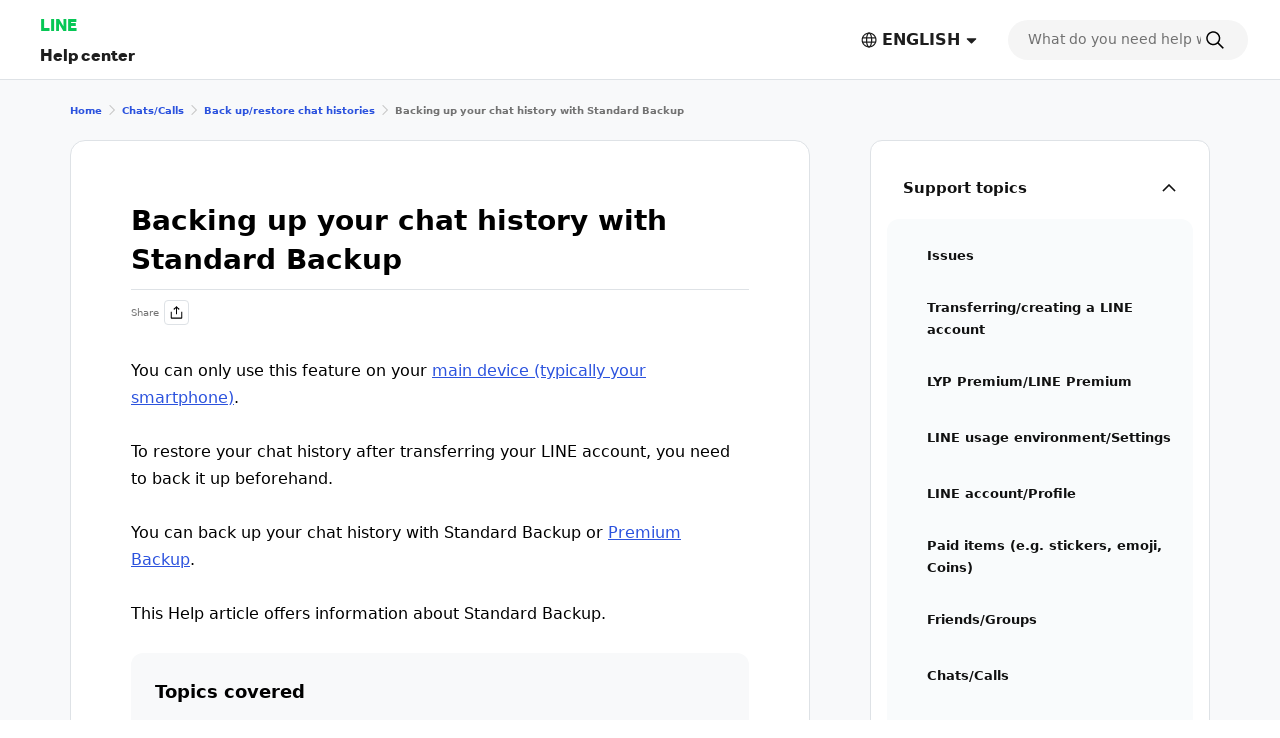

--- FILE ---
content_type: text/html;charset=UTF-8
request_url: https://help.line.me/line/?contentId=20023473&lang=id
body_size: 13696
content:
<!DOCTYPE html>
<html dir="ltr" lang="en">
<head>
	<meta charset="UTF-8">
	<title>
		Backing up your chat history with Standard Backup
| LINE Help Center</title>
	<meta http-equiv="X-UA-Compatible" content="IE=edge,chrome=1">
	<meta name="viewport" content="width=device-width, initial-scale=1, viewport-fit=cover">
	<link rel="stylesheet" href="//scdn.line-apps.com/lan/image/static/help/css/help_v5_20260114013003.css">
	<link rel="stylesheet" href="https://static.line-scdn.net/laicon/edge/latest/laicon.min.css">

	<!-- og info -->
	<!-- For Google -->
<meta name="description" content="Official LINE Help: Support for app issues, including details on account transfers, notifications, settings, and how to contact us." />
<meta name="keywords" content="LINE, Help, Support, FAQs, Guide, Issue Resolution, Inquiry" />
<meta name="author" content="LY Corporation" />
<meta name="copyright" content="© LY Corporation" />
<meta name="application-name" content="LINE" />

<!-- For Facebook -->
<meta property="og:title" content="LINE Help Center" />
<meta property="og:type" content="article" />
<meta property="og:image" content="https://scdn.line-apps.com/lan/image/static/icon/line_logo_og.png" />
<meta property="og:url" content="https://help.line.me/" />
<meta property="og:description" content="Official LINE Help: Support for app issues, including details on account transfers, notifications, settings, and how to contact us." />

<!-- For Twitter -->
<meta name="twitter:card" content="summary" />
<meta name="twitter:title" content="Help center | LINE" />
<meta name="twitter:description" content="Official LINE Help: Support for app issues, including details on account transfers, notifications, settings, and how to contact us." />
<meta name="twitter:image" content="https://scdn.line-apps.com/lan/image/static/icon/line_logo_og.png" />
<!-- favicon -->
	<link rel="icon" href="//scdn.line-apps.com/lan/image/static/help/img/favicon.ico" type="image/x-icon">
	<link rel="shortcut icon" href="//scdn.line-apps.com/lan/image/static/help/img/favicon.ico" type="image/vnd.microsoft.icon">
	<!-- non-retina iPhone pre iOS 7 -->
	<link rel="apple-touch-icon" href="about:blank" sizes="57x57">
	<!-- non-retina iPad pre iOS 7 -->
	<link rel="apple-touch-icon" href="about:blank" sizes="72x72">
	<!-- non-retina iPad iOS 7 -->
	<link rel="apple-touch-icon" href="about:blank" sizes="76x76">
	<!-- retina iPhone pre iOS 7 -->
	<link rel="apple-touch-icon" href="about:blank" sizes="114x114">
	<!-- retina iPhone iOS 7 -->
	<link rel="apple-touch-icon" href="about:blank" sizes="120x120">
	<!-- retina iPad pre iOS 7 -->
	<link rel="apple-touch-icon" href="about:blank" sizes="144x144">
	<!-- retina iPad iOS 7 -->
	<link rel="apple-touch-icon" href="about:blank" sizes="152x152">
	<link rel="apple-touch-icon" href="about:blank">
	<link rel="apple-touch-icon-precomposed" href="about:blank">
	<link rel="apple-touch-startup-image" href="about:blank">
	<!-- Win8 tile -->
	<meta name="msapplication-TileImage" content="about:blank">
	<!-- IE11 tiles -->
	<meta name="msapplication-square70x70logo" content="about:blank"/>
	<meta name="msapplication-square150x150logo" content="about:blank"/>
	<meta name="msapplication-wide310x150logo" content="about:blank"/>
	<meta name="msapplication-square310x310logo" content="about:blank"/>

        <meta name="google-site-verification" content="MXwJW6Zj2nC_uBDvue2ukgoMGuouPmmUJ8_Hqt7kTMY" />
        <!--[if lt IE 9]><script src="//html5shiv.googlecode.com/svn/trunk/html5.js"></script><![endif]-->
  	<script>
		(function(g,d){
		        var v='release/stable';
		        g._trmq=[];g._trm=function(){g._trmq.push(arguments)};
		        g.onerror=function(m,f,l,c){g._trm('send','exception',m,f,l,c)};

		        var h=location.protocol==='https:'?'https://d.line-scdn.net':'http://d.line-cdn.net';

		        var s=d.createElement('script');s.async=1;
		        s.src=h+'/n/_4/torimochi.js/public/v1/'+v+'/min/torimochi.js';
		        var t=d.getElementsByTagName('script')[0];t.parentNode.insertBefore(s,t);
		})(window, document);
		_trm('enable', { productKey : 'line-help-real' });
		//_trm('send', 'pageview');
			// var for WTS  start
	var URL_PARAM = '?lang=en';
	var SERVICE_CODE = 'line';
	var DEPTH = '';
	var LANG_CODE = 'en';
	var COUNTRY_CODE = '';
	var PLATFORM = 'smartphone';

	var KEYWORD_URL = '/line/smartphone/suggestKeyword';
	

	var SERVICE_NAME = 'LINE';
	var PARENT_CATE_ID = '';
	var PARENT_CATE_TITLE = '';
	// var for WTS end

	</script>
	<script src="//scdn.line-apps.com/lan/image/static/help/js/jquery_3_6_0_20220629.js"></script>
	<script>var $j = jQuery.noConflict(true);</script>


</head>
<body class="">

<div class="LyWrap typeCategory">

    <!--HEADER-AREA-->
    <header class="LyHead" role="banner">
    <div class="lyHeadInner">
        <!-- Logo, Service Name -->
        <div class="MdGHD01Logo">
            <p class="mdGHD01Service">
              <a href="https://line.me">LINE</a>
            </p>

            <p class="mdGHD01Site">
              <a href="/line/smartphone?lang=en">
                Help center</a>

              </p>
        </div>

        <!-- Language selector   -->
        <div class="MdGHD02Lang ExClose" id="languageSelector">
                <button type="button" class="mdGHD02Btn" id="selectedLanguage" aria-haspopup="true">
                    <span class="MdIco01 mdIco01Earth" role="img" aria-label="Selected language">
                        <svg fill="currentColor"><use href="#ico-earth"></use></svg>
                    </span>
                    <span lang="en">ENGLISH</span>
                    <span class="MdIco01 mdIco01Sort" aria-hidden="true">
                        <svg fill="currentColor"><use href="#ico-sort"></use></svg>
                    </span>
                </button>

                <div class="mdGHD02SelectBox">

                        <button type="button" class="mdGHD02Close" aria-label="Close language selection">
                      <span class="MdIco01 mdIco01Times" aria-hidden="true">
                        <svg fill="currentColor"><use href="#ico-times"></use></svg>
                      </span>
                    </button>

                    <ul class="mdGHD02Ul">

                        <li class="mdGHD02Li ExSelected">
                            <a href="#" lang="en" aria-current="page">
                                <span class="MdIco01 mdIco01Check" aria-hidden="true">
                                  <svg fill="currentColor"><use href="#ico-check"></use></svg>
                                </span>
                                ENGLISH</a>
                        </li>

                        <li class="mdGHD02Li">
                                    <a href="/line/smartphone?lang=ja&contentId=20023473" lang="ja">日本語</a>
                                        </li>
                            <li class="mdGHD02Li">
                                    <a href="/line/smartphone?lang=ko&contentId=20023473" lang="ko">한국어</a>
                                        </li>
                            <li class="mdGHD02Li">
                                    <a href="/line/smartphone?lang=zh-Hant&contentId=20023473" lang="zh-Hant">中文(繁體)</a>
                                        </li>
                            <li class="mdGHD02Li">
                                    <a href="/line/smartphone?lang=th&contentId=20023473" lang="th">ภาษาไทย</a>
                                        </li>
                            </ul>
                </div>
            </div>

        <!-- Search Area Top -->
        <search
  class="MdGHD03Search ExClose"
  role="search" aria-label="search">
  <div class="mdGHD03Inner"><form class="mdGHD03InputForm" action="/line/smartphone/search" method="get">
    <input type="search" name="q" class="mdGHD03Input searchQueryInput searchPosition-top"
           autocomplete="off"
           placeholder="What do you need help with?"
           value="">
           
    <span class="MdIco01 mdIco01Search searchIcon" aria-hidden="true" >
      <svg fill="currentColor"><use href="#ico-search"></use></svg>
    </span>

    <button type="button" class="mdGHD03Btn deleteSearchQueryBtn"
            aria-label="Clear search field"
            style="display: none">
      <span class="MdIco01 mdIco01TimesCircle" aria-hidden="true">
        <svg fill="currentColor"><use href="#ico-times-circle"></use></svg>
      </span>
    </button>

    <input type="hidden" name="lang" value="en" />
      </form>
  
  </div><div class="mdGHD03List suggestKeywordList searchPosition-top" style="display: none">
    <ul class="mdGHD03Ul suggestKeywordListUl"></ul>
  </div>
</search>

<div class="MdGHD04BtnSet">
            <!-- Search tab Open/Close Button -->
            <button type="button" class="mdGHD04Btn mdGHD04Search" id="displaySearchTabSP"
                    aria-label="Search">
                <span class="MdIco01 mdIco01Search" aria-hidden="true">
                  <svg fill="currentColor"><use href="#ico-search"></use></svg>
                </span>
            </button>
            <button type="button" class="mdGHD04Btn mdGHD04Close" id="dismissSearchTabSP" style="display: none"
                    aria-label="Close search window">
                <span class="MdIco01 mdIco01Times" aria-hidden="true">
                  <svg fill="currentColor"><use href="#ico-times"></use></svg>
                </span>
            </button>

            <!-- Side Menu Open/Close Button -->
            <button type="button" class="mdGHD04Btn mdGHD04Menu" id="sideMenuOpenBtnSP" aria-haspopup="true"
                    aria-label="Open menu">
                <span class="MdIco01 mdIco01Bars" aria-hidden="true">
                  <svg fill="currentColor"><use href="#ico-bars"></use></svg>
                </span>
            </button>
            <button type="button" class="mdGHD04Btn mdGHD04Close" id="sideMenuCloseBtnSP" style="display: none"
                    aria-haspopup="false" aria-label="Close menu">
                <span class="MdIco01 mdIco01Times" aria-hidden="true">
                  <svg fill="currentColor"><use href="#ico-times"></use></svg>
                </span>
            </button>
        </div>

    </div>
</header>
<!--/HEADER-AREA-->

    <!-- Content Area -->
    <div class="LyContents">
        <div class="lyContentsInner">
            <!-- Svg Icons -->
            <!-- Define svg icons -->
<svg style="display:none;">
    <symbol id="ico-arrow-out-square" viewBox="0 0 20 20">
        <g transform="translate(-2 -2)">
            <path d="m11.3584 11.6005 7.8306-7.8293 1.1313 1.1315-7.8306 7.8292-1.1313-1.1314Z"/>
            <path d="M19.3077 4.772h-4.3878v-1.6h5.9878v5.9758h-1.6V4.772ZM4.8002 6.2675V19.008c0 .0562.011.0926.0215.1161a.1989.1989 0 0 0 .0493.0663.2855.2855 0 0 0 .1818.0704h12.5511c.1475 0 .2269-.048.2615-.0794a.1339.1339 0 0 0 .0325-.0414c.0042-.0091.0042-.0136.0042-.0138v-7.9591h1.6v7.9591c0 .9982-.8688 1.7346-1.8982 1.7346H5.0528c-.8708 0-1.8526-.6669-1.8526-1.8528V6.2136c0-.5132.297-.9333.5716-1.1866.2843-.2622.7128-.5038 1.2037-.5038h7.9551v1.6H4.9849a.1693.1693 0 0 0-.0256.0097.4076.4076 0 0 0-.1027.0703.3683.3683 0 0 0-.0564.0643Zm-.0111.0195.0008-.0019-.0008.0019Z"/>
        </g>
    </symbol>
    <symbol id="ico-bars" viewBox="0 0 20 20">
        <g transform="translate(-2 -2)"><path d="M18.9996 12.75H5v-1.5h13.9996v1.5Zm0 5.8073H5v-1.5h13.9996v1.5Zm0-11.6145H5v-1.5h13.9996v1.5Z"/></g>
    </symbol>
    <symbol id="ico-check" viewBox="0 0 20 20">
        <g transform="translate(-2 -2)">
            <path d="M10.0001 16.4394 20.4698 5.9697l1.0606 1.0607-11.5303 11.5304-7.5304-7.5304 1.0607-1.0607L10 16.4394Z"/>
        </g>
    </symbol>
    <symbol id="ico-chevron-down" viewBox="0 0 20 20">
        <g transform="translate(-2 -2)">
            <path d="m18.9589 7.46-6.959 6.959-6.96-6.959-1.412 1.414L12 17.247l8.373-8.373-1.414-1.414Z"/>
        </g>
    </symbol>
    <symbol id="ico-chevron-right" viewBox="0 0 20 20">
        <g transform="translate(-2 -2)"><path d="M8.707 3.293 17.414 12l-8.707 8.707-1.414-1.414L14.586 12 7.293 4.707l1.414-1.414Z"/></g>
    </symbol>
    <symbol id="ico-earth" viewBox="0 0 20 20">
        <g transform="translate(-2 -2)"><path d="M12.1 4.15c-4.3358 0-7.85 3.5142-7.85 7.85 0 4.3358 3.5142 7.85 7.85 7.85 4.3348 0 7.85-3.5143 7.85-7.85 0-4.3357-3.5152-7.85-7.85-7.85ZM2.75 12c0-5.1642 4.1858-9.35 9.35-9.35 5.1631 0 9.35 4.1858 9.35 9.35 0 5.1643-4.1869 9.35-9.35 9.35-5.1642 0-9.35-4.1858-9.35-9.35Z"/><path d="M10.5462 6.1798c-.5393 1.453-.888 3.5106-.888 5.8202 0 2.3096.3487 4.3672.888 5.8203.2707.7294.5751 1.2673.8752 1.6092.3012.3433.5326.4205.6788.4205s.3775-.0772.6788-.4205c.3001-.3419.6044-.8798.8752-1.6092.5393-1.4531.888-3.5107.888-5.8203 0-2.3096-.3487-4.3672-.888-5.8202-.2708-.7295-.5751-1.2674-.8752-1.6093-.3013-.3433-.5326-.4205-.6788-.4205s-.3776.0772-.6788.4205c-.3001.342-.6045.8798-.8752 1.6093ZM10.294 3.581c.4625-.527 1.0709-.931 1.8062-.931.7353 0 1.3437.404 1.8062.931.4637.5284.8471 1.2498 1.154 2.0767.616 1.6594.9818 3.9018.9818 6.3422s-.3658 4.6828-.9818 6.3422c-.3069.8269-.6903 1.5483-1.154 2.0767-.4625.5271-1.0709.9311-1.8062.9311-.7353 0-1.3437-.404-1.8062-.9311-.4637-.5284-.8472-1.2498-1.154-2.0767-.616-1.6594-.9818-3.9018-.9818-6.3422s.3658-4.6828.9817-6.3422c.307-.8269.6904-1.5483 1.1541-2.0767Z"/><path d="M3.2978 9.252a.75.75 0 0 1 .75-.75H20.152a.75.75 0 0 1 0 1.5H4.0479a.75.75 0 0 1-.75-.75Zm0 5.498a.75.75 0 0 1 .75-.75H20.152a.75.75 0 0 1 0 1.5H4.0479a.75.75 0 0 1-.75-.75Z"/></g>
    </symbol>
    <symbol id="ico-exclamation-triangle" viewBox="0 0 20 20">
        <g transform="translate(-2 -2)"><path d="M2.5474 19.5321c-.2177-.5316-.1488-1.1563.1556-1.6424 2.0237-3.5051 3.0264-5.221 4.0064-6.8974l.0336-.0575c.9687-1.6572 1.9262-3.2952 3.8401-6.6102l.0104-.018.0115-.0173c.3334-.5007.8497-.8043 1.4165-.8043.5682 0 1.084.3053 1.4116.8114l.009.014.0082.0142c1.9019 3.2942 2.8571 4.9437 3.8089 6.5875.9914 1.7121 1.9794 3.4182 4.0294 6.9695.2663.4032.3972 1.0203.1869 1.5809-.1139.3036-.3257.5802-.6472.7739-.3152.1899-.699.2786-1.1324.2786H4.093c-.7544 0-1.3077-.402-1.5456-.9829Zm9.4383-3.4298a.8373.8373 0 1 0 0 1.6745.8373.8373 0 0 0 0-1.6745Zm-.65-7.1026v5.5411h1.3V8.9997h-1.3Z"/></g>
    </symbol>
    <symbol id="ico-info-circle" viewBox="0 0 20 20">
        <g transform="translate(-2 -2)"><path d="M21.25 12c0 5.1086-4.1414 9.25-9.25 9.25S2.75 17.1086 2.75 12 6.8914 2.75 12 2.75s9.25 4.1414 9.25 9.25Zm-8.3507-3.8482a.8987.8987 0 1 0-1.7972.0001.8987.8987 0 0 0 1.7972-.0001ZM12.5 10.764h-1v5.986h1v-5.986Z"/></g>
    </symbol>
    <symbol id="ico-search" viewBox="0 0 20 20">
        <g transform="translate(-2 -2)"><path d="m19.8198 20.8804-5.6723-5.6723 1.0606-1.0606 5.6723 5.6723-1.0606 1.0606Z"/><path d="M10.2563 4.75c-3.041 0-5.5063 2.4653-5.5063 5.5063 0 3.041 2.4653 5.5063 5.5063 5.5063 3.041 0 5.5063-2.4653 5.5063-5.5063 0-3.041-2.4653-5.5063-5.5063-5.5063ZM3.25 10.2563c0-3.8695 3.1368-7.0063 7.0063-7.0063 3.8695 0 7.0063 3.1368 7.0063 7.0063 0 3.8695-3.1368 7.0063-7.0063 7.0063-3.8695 0-7.0063-3.1368-7.0063-7.0063Z"/></g>
    </symbol>
    <symbol id="ico-share" viewBox="0 0 20 20">
        <g transform="translate(-2 -2)"><path d="M4.3262 19.0055v-7.967h1.5V18.75h12.3461v-7.7115h1.5v7.967c0 .6873-.5572 1.2445-1.2445 1.2445H5.5707c-.6874 0-1.2445-.5572-1.2445-1.2445Zm7.6731-15.5386 4.1696 3.9501-1.0316 1.089-3.138-2.9729L8.8612 8.506 7.8296 7.417l4.1697-3.9501Z"/><path d="m11.2456 14.4995.0071-10 1.5.001-.0071 10-1.5-.001Z"/></g>
    </symbol>
    <symbol id="ico-sort" viewBox="0 0 20 20">
        <g transform="translate(-2 -2)"><path d="M8.0261 15.4348c-.3926-.3734-.1283-1.0348.4135-1.0348h7.1185c.5417 0 .8061.6612.4136 1.0346l-3.558 3.3859a.6.6 0 0 1-.8271.0002l-3.5605-3.3859Z"/></g>
    </symbol>
    <symbol id="ico-times" viewBox="0 0 20 20">
        <g transform="translate(-2 -2)"><path d="M18.8319 6.229 6.2291 18.8316 5.1685 17.771 17.7713 5.1683l1.0606 1.0606Z"/><path d="M17.7713 18.8317 5.1685 6.2289 6.229 5.1683 18.832 17.771l-1.0606 1.0606Z"/></g>
    </symbol>
    <symbol id="ico-times-circle" viewBox="0 0 20 20">
        <g transform="translate(-2 -2)"><path d="M3.3535 12c0-4.7772 3.8728-8.65 8.65-8.65 4.7773 0 8.65 3.8728 8.65 8.65 0 4.7773-3.8727 8.65-8.65 8.65s-8.65-3.8727-8.65-8.65Zm5.4369 2.2904.9192.9192L12 12.9192l2.2904 2.2904.9192-.9192L12.9193 12l2.2903-2.2904-.9192-.9192L12 11.0808 9.7096 8.7904l-.9192.9192L11.0808 12l-2.2904 2.2904Z"/></g>
    </symbol>
    <symbol id="ico-plus" viewBox="0 0 20 20">
        <g transform="translate(-2 -2)"><path d="M20 11h-7V4h-2v7H4v2h7v7h2v-7h7v-2Z"/></g>
    </symbol>
    <symbol id="ico-minus" viewBox="0 0 20 20">
        <g transform="translate(-2 -2)"><path d="M4 11h16v2H4v-2Z"/></g>
    </symbol>
    <symbol id="ico-smile" viewBox="0 0 20 20">
        <g transform="translate(-2 -2)"><path d="M8.5731 13.0286a.75.75 0 0 1 1.0249.2734c.4805.83 1.3768 1.386 2.4022 1.386s1.9217-.556 2.4022-1.386a.75.75 0 1 1 1.2982.7514c-.7377 1.2745-2.1182 2.1346-3.7004 2.1346-1.5822 0-2.9627-.8601-3.7005-2.1346a.75.75 0 0 1 .2734-1.0248Zm.6499-3.8322c-.6075 0-1.1.4925-1.1 1.1 0 .6075.4925 1.1 1.1 1.1.6075 0 1.1001-.4925 1.1001-1.1 0-.6075-.4926-1.1-1.1-1.1ZM14.7772 9.1964c-.6074 0-1.1.4925-1.1 1.1 0 .6075.4926 1.1 1.1 1.1.6075 0 1.1-.4925 1.1-1.1 0-.6075-.4925-1.1-1.1-1.1Z"/><path d="M11.9999 4.15c-4.3354 0-7.85 3.5146-7.85 7.85s3.5146 7.85 7.85 7.85 7.85-3.5146 7.85-7.85-3.5146-7.85-7.85-7.85ZM2.6499 12c0-5.1638 4.1861-9.35 9.35-9.35s9.35 4.1862 9.35 9.35c0 5.1639-4.1861 9.35-9.35 9.35s-9.35-4.1861-9.35-9.35Z"/></g>
    </symbol>
    <symbol id="ico-frown" viewBox="0 0 20 20">
        <g transform="translate(-2 -2)"><path d="M8.5731 16.0871a.75.75 0 0 0 1.0249-.2734c.4804-.8301 1.3767-1.386 2.4021-1.386 1.0255 0 1.9218.5559 2.4022 1.386a.75.75 0 0 0 1.2982-.7514c-.7377-1.2746-2.1182-2.1346-3.7004-2.1346-1.5821 0-2.9626.86-3.7004 2.1346a.75.75 0 0 0 .2734 1.0248Zm6.2041-6.8907c-.6074 0-1.1.4924-1.1 1.1 0 .6075.4926 1.1 1.1 1.1.6076 0 1.1-.4925 1.1-1.1 0-.6076-.4924-1.1-1.1-1.1Zm-5.5542 0c-.6075 0-1.1.4924-1.1 1.1 0 .6075.4925 1.1 1.1 1.1.6075 0 1.1-.4925 1.1-1.1 0-.6076-.4925-1.1-1.1-1.1Z"/><path d="M11.9999 4.15c-4.3354 0-7.85 3.5145-7.85 7.85 0 4.3354 3.5146 7.85 7.85 7.85 4.3355 0 7.85-3.5146 7.85-7.85 0-4.3355-3.5145-7.85-7.85-7.85ZM2.6499 12c0-5.1639 4.1861-9.35 9.35-9.35s9.35 4.1861 9.35 9.35-4.1861 9.35-9.35 9.35-9.35-4.1861-9.35-9.35Z"/></g>
    </symbol>

    <symbol id="ico-arrow-right" viewBox="0 0 20 20">
        <g transform="translate(-2 -2)"><path d="m18.4756 12.0001-6.5933-6.9529.9433-.8945 7.4416 7.8474-7.4416 7.8473-.9433-.8945 6.5933-6.9528Z"></path><path d="M19.135 11.35v1.3H4v-1.3h15.135Z"></path></g>
    </symbol>

</svg>
<!-- Side Menu -->
            <aside class="LySub ExClose" id="sideMenu">
    <nav class="MdSB01Menu">
        <ul class="mdSB01Ul01" id="Platform">
            
            <li class="mdSB01Li01 ExSelected">
                    <button type="button" class="mdSB01Li01Item platformBtn"
                              aria-expanded="true"
                              aria-controls="category_smartphone"
                              data-has-children="true"
                              data-home-url="/line/smartphone">
                        <span class="mdSB01Txt">Support topics</span>
                        <span class="MdIco01 mdIco01ChevronDown" aria-hidden="true">
    <svg fill="currentColor"><use href="#ico-chevron-down"></use></svg>
  </span></button>

                        <ul class="mdSB01Ul02" id="category_smartphone">
                            <li class="mdSB01Li02">
                                    <a href="/line/smartphone/categoryId/20007821?lang=en"
                                       class="mdSB01Li02Item">
                                        <span class="mdSB01Txt">Issues</span>
                                    </a>
                                </li>
                            <li class="mdSB01Li02">
                                    <a href="/line/smartphone/categoryId/20007822?lang=en"
                                       class="mdSB01Li02Item">
                                        <span class="mdSB01Txt">Transferring/creating a LINE account</span>
                                    </a>
                                </li>
                            <li class="mdSB01Li02">
                                    <a href="/line/smartphone/categoryId/20012024?lang=en"
                                       class="mdSB01Li02Item">
                                        <span class="mdSB01Txt">LYP Premium/LINE Premium</span>
                                    </a>
                                </li>
                            <li class="mdSB01Li02">
                                    <a href="/line/smartphone/categoryId/200000205?lang=en"
                                       class="mdSB01Li02Item">
                                        <span class="mdSB01Txt">LINE usage environment/Settings</span>
                                    </a>
                                </li>
                            <li class="mdSB01Li02">
                                    <a href="/line/smartphone/categoryId/20007823?lang=en"
                                       class="mdSB01Li02Item">
                                        <span class="mdSB01Txt">LINE account/Profile</span>
                                    </a>
                                </li>
                            <li class="mdSB01Li02">
                                    <a href="/line/smartphone/categoryId/20007824?lang=en"
                                       class="mdSB01Li02Item">
                                        <span class="mdSB01Txt">Paid items (e.g. stickers, emoji, Coins)</span>
                                    </a>
                                </li>
                            <li class="mdSB01Li02">
                                    <a href="/line/smartphone/categoryId/20007825?lang=en"
                                       class="mdSB01Li02Item">
                                        <span class="mdSB01Txt">Friends/Groups</span>
                                    </a>
                                </li>
                            <li class="mdSB01Li02">
                                    <a href="/line/smartphone/categoryId/20007826?lang=en"
                                       class="mdSB01Li02Item">
                                        <span class="mdSB01Txt">Chats/Calls</span>
                                    </a>
                                </li>
                            <li class="mdSB01Li02">
                                    <a href="/line/smartphone/categoryId/200000276?lang=en"
                                       class="mdSB01Li02Item">
                                        <span class="mdSB01Txt">Notifications</span>
                                    </a>
                                </li>
                            <li class="mdSB01Li02">
                                    <a href="/line/smartphone/categoryId/200000000?lang=en"
                                       class="mdSB01Li02Item">
                                        <span class="mdSB01Txt">OpenChat</span>
                                    </a>
                                </li>
                            <li class="mdSB01Li02">
                                    <a href="/line/smartphone/categoryId/20007828?lang=en"
                                       class="mdSB01Li02Item">
                                        <span class="mdSB01Txt">Get more out of LINE</span>
                                    </a>
                                </li>
                            <li class="mdSB01Li02">
                                    <a href="/line/smartphone/categoryId/20007829?lang=en"
                                       class="mdSB01Li02Item">
                                        <span class="mdSB01Txt">Security/Privacy</span>
                                    </a>
                                </li>
                            <li class="mdSB01Li02">
                                    <a href="/line/smartphone/categoryId/20000250?lang=en"
                                       class="mdSB01Li02Item">
                                        <span class="mdSB01Txt">About Business Alliances</span>
                                    </a>
                                </li>
                            <li class="mdSB01Li02">
                                    <a href="/line/smartphone/categoryId/200000714?lang=en"
                                       class="mdSB01Li02Item">
                                        <span class="mdSB01Txt">Other announcements</span>
                                    </a>
                                </li>
                            </ul>
                    </li>
            <li class="mdSB01Li01">
                        <a href="javascript:void(0);" class="mdSB01Li01Item"
                           onclick="shortcutDesktopClick(this)"
                           data-uts-index-num="1"
                           data-shortcut-title="LINE Safety Center"
                           data-shortcut-id="1018"
                           data-shortcut-label="normal"
                           data-shortcut-link="https://lin.ee/ZgiIkjP/btdv/en/h-android-top">
                            <span class="mdSB01Txt">LINE Safety Center</span>
                            <span class="MdIco01 mdIco01ArrowOutSquare" role="img" aria-label="別ウインドウで開きます">
    <svg fill="currentColor"><use href="#ico-arrow-out-square"></use></svg>
  </span></a>
                    </li>
                <li class="mdSB01Li01">
                        <a href="javascript:void(0);" class="mdSB01Li01Item"
                           onclick="shortcutDesktopClick(this)"
                           data-uts-index-num="2"
                           data-shortcut-title="Send an inquiry"
                           data-shortcut-id="1019"
                           data-shortcut-label="normal"
                           data-shortcut-link="https://lin.ee/cEc6cNv/btdv/h-android-top/en">
                            <span class="mdSB01Txt">Send an inquiry</span>
                            <span class="MdIco01 mdIco01ArrowOutSquare" role="img" aria-label="別ウインドウで開きます">
    <svg fill="currentColor"><use href="#ico-arrow-out-square"></use></svg>
  </span></a>
                    </li>
                <li class="mdSB01Li01">
                        <a href="javascript:void(0);" class="mdSB01Li01Item"
                           onclick="shortcutDesktopClick(this)"
                           data-uts-index-num="3"
                           data-shortcut-title="Partner with LINE"
                           data-shortcut-id="1020"
                           data-shortcut-label="normal"
                           data-shortcut-link="https://help.line.me/shortcut/partner/bridge?lang=en">
                            <span class="mdSB01Txt">Partner with LINE</span>
                            <span class="MdIco01 mdIco01ArrowOutSquare" role="img" aria-label="別ウインドウで開きます">
    <svg fill="currentColor"><use href="#ico-arrow-out-square"></use></svg>
  </span></a>
                    </li>
                </ul>
    </nav>
</aside>
<main class="LyMain" role="main">
                <nav class="MdMN01Breadcrumb" aria-label="Breadcrumb">
    <div class="mdMN01Inner">
      <ol class="mdMN01Ul">
          <li class="mdMN01Li">
          <a href="/line/smartphone?lang=en">
            Home</a>
          <span class="MdIco01 mdIco01ChevronRight" aria-hidden="true">
                            <svg fill="currentColor"><use href="#ico-chevron-right"></use></svg>
                        </span>
        </li>

        <li class="mdMN01Li">
                  <a href="/line/smartphone/categoryId/20007826?lang=en">
                    Chats/Calls</a>
                  <span class="MdIco01 mdIco01ChevronRight" aria-hidden="true">
                  <svg fill="currentColor"><use href="#ico-chevron-right"></use></svg>
                </span>
                </li>
              <li class="mdMN01Li">
                  <a href="/line/smartphone/categoryId/200000210?lang=en">
                    Back up/restore chat histories</a>
                  <span class="MdIco01 mdIco01ChevronRight" aria-hidden="true">
                  <svg fill="currentColor"><use href="#ico-chevron-right"></use></svg>
                </span>
                </li>
              <li class="mdMN01Li ExSelected">
          <span aria-current="page">
            Backing up your chat history with Standard Backup</span>
        </li>
      </ol>
    </div>
  </nav>
<article class="MdCont02 mdCont02Category">
        <div class="MdMN06Head mdMN06P02"
            data-atcSeq="20023473"
            data-atcTitle="Backing up your chat history with Standard Backup"
            data-l-cateid="20007826" data-l-catetitle="Chats/Calls"data-m-cateid="200000210" data-m-catetitle="Back up/restore chat histories"
        >
            <h1 class="mdMN06Ttl">Backing up your chat history with Standard Backup</h1>

            <div class="mdMN06Share">
                <button type="button" aria-haspopup="true">
                    Share<span class="MdIco01 mdIco01Share" aria-hidden="true">
                        <svg fill="currentColor"><use href="#ico-share"></use></svg>
                    </span>
                </button>

                <div class="MdMN09Share MdNonDisp">
                    <p class="mdMN09Ttl">Share</p>
                    <div class="mdMN09List">
                        <a href="#" onclick="window.open('https://social-plugins.line.me/lineit/share?url=' + encodeURIComponent(window.location.href), 'shareWin', 'width=600,height=500,top=100,left=100,menubar=no,toolbar=no,scrollbars=yes'); return false;" data-share-target="line" data-target-url="https://social-plugins.line.me/lineit/share?url="><img src="/static/img/v5/ico_share_line.svg" width="47" height="47" alt="LINE"></a>
                        <a href="#" onclick="window.open('https://twitter.com/intent/tweet?url=' + encodeURIComponent(window.location.href), 'shareWin', 'width=600,height=500,top=100,left=100,menubar=no,toolbar=no,scrollbars=yes'); return false;" data-share-target="twitter" data-target-url="https://twitter.com/intent/tweet?url="><img src="/static/img/v5/ico_share_x.svg" width="47" height="47" alt="X"></a>
                        <a href="#" onclick="window.open('https://www.facebook.com/sharer/sharer.php?u=' + encodeURIComponent(window.location.href), 'shareWin', 'width=600,height=500,top=100,left=100,menubar=no,toolbar=no,scrollbars=yes'); return false;" data-share-target="facebook" data-target-url="https://www.facebook.com/sharer/sharer.php?u="><img src="/static/img/v5/ico_share_facebook.svg" width="47" height="47" alt="Facebook"></a>
                        <button type="button" data-share-target="link"><img src="/static/img/v5/ico_share_url.svg" width="47" height="47" alt="Copy page URL"></button>
                    </div>
                    <button type="button" class="mdMN09Btn">Cancel</button>
                </div>
            </div>
            <!-- Announce message box -->
            <div class="MdMN12CopyUrl MdNonDisp" id="copyUrlMessage">
                <p class="mdMN12Desc">
                    Copied</p>
            </div>
            <!-- //Announce message box -->
        </div>


        <!-- コンテンツ本文を表示 -->
        <div class="MdTxtSet01">
     <p class="mdTxtSet01Txt">You can only use this feature on your <a href="https://help.line.me/line/smartphone/?contentId=20000132&amp;utm_source=help&amp;utm_medium=messaging&amp;utm_campaign=contentsId20023473_contentsId20000132&amp;utm_term=help" target="_self">main device (typically your smartphone)</a>.<br>
<br>
    To restore your chat history after transferring your LINE account, you need to back it up beforehand.<br>
<br>
     You can back up your chat history with Standard Backup or <a href="https://help.line.me/line/smartphone/?contentId=200000425&amp;utm_source=help&amp;utm_medium=messaging&amp;utm_campaign=contentsId20023473_contentsId200000425&amp;utm_term=help" target="_self">Premium Backup</a>.<br>
<br>
     This Help article offers information about Standard Backup.</p>

</div>
<nav class="MdIndex01">
<h3 class="mdIndex01Ttl">Topics covered</h3>
<ul class="mdIndex01List">

<li><a href="#20023473_mokuji1">About Standard Backup</a></li>
<li><a href="#20023473_mokuji2">Differences between Standard Backup and Premium Backup</a></li>
<li><a href="#20023473_mokuji3">Preparations for using Standard Backup</a></li>
<li><a href="#20023473_mokuji4">Using Standard Backup</a></li>
</ul>
</nav>


<div class="MdTitle01">
    <h2 class="mdTitle01Ttl" id="20023473_mokuji1">About Standard Backup</h2>
</div>
<div class="MdTxtSet01">
    <p class="mdTxtSet01Txt">Standard Backup is a feature that saves your chat history to iCloud Drive (on iOS) or Google Drive (on Android).<br>
<br>
    Your chat information is saved in the LINE app on your device. For this reason, if you change or exchange your device (e.g. for repairs or a new model) or reinstall the LINE app, your chat history will be lost.<br>
<br>
    If you still want to view your past messages, you need to transfer your LINE account and restore your chat history after backing it up in advance.</p>
</div>
<div class="MdAlert01 mdAlert01Caution" role="alert">
      <h4 class="mdAlert01Ttl"><span class="las la-solid la-exclamation-triangle" aria-hidden="true"></span>Be advised</h4> 
      <ul class="mdAlert01List">

        <li class="mdAlert01Desc">
        <span class="las la-solid la-check" aria-hidden="true"></span>
        Standard Backup can only be used when transferring an account on devices with the same OS (e.g. between two iPhones or between two Android devices).</li>
        <li class="mdAlert01Desc">
        <span class="las la-solid la-check" aria-hidden="true"></span>
        Only text messages can be saved.</li>

    </ul>
</div>

<div class="MdTitle01">
    <h2 class="mdTitle01Ttl" id="20023473_mokuji2">Differences between Standard Backup and Premium Backup</h2>
</div>
<div class="MdTxtSet01">
    <p class="mdTxtSet01Txt"><a href="https://help.line.me/line/smartphone/?contentId=200000425&amp;utm_source=help&amp;utm_medium=messaging&amp;utm_campaign=contentsId20023473_contentsId200000425&amp;utm_term=help" target="_self">Premium Backup</a> is a feature available to LYP Premium (Japan)/LINE Premium (Thailand) members. You can use it to back up chat history including photos and videos in real time.<br>
    <br>
    Moreover, you can transfer more than the last 14 days of chat history (including text messages), even when transferring your LINE account between devices with different OSes (e.g. Android to iOS, iOS to Android). For details, see <a href="https://help.line.me/line/smartphone/?contentId=200000425&amp;utm_source=help&amp;utm_medium=messaging&amp;utm_campaign=contentsId20023473_contentsId200000425&amp;utm_term=help" target="_self">About Premium Backup</a>.</p>
</div>


 <div class="MdTable01 ExAniView">
    <div class="mdTable01Alert"><img src="https://scdn.line-apps.com/lan/image/line/smartphone/ja/helpArticle/swipe_2x.png" width="172" height="auto" alt="Can be swiped"></div> 

 <table>
     <thead>
        <tr>
        <th>Item</th>
        <th>Premium Backup</th>
        <th>Standard Backup</th>
        </tr>
     </thead>
     <tbody>
        <tr>
        <th>Content saved</th>
        <td>Text messages, photos, videos, files, voice messages</td>
        <td>Only text messages</td>
        </tr>
        <tr>
        <th>Transferring between OSes</th>
        <td>Possible (Even between iOS and Android)</td>
        <td>Not possible (Same OS only)</td>
        </tr>
        <tr>
        <th>Save frequency</th>
        <td>In real time</td>
        <td>Manual or regular backups</td>
        </tr>
        <tr>
        <th>Requirements</th>
        <td>Only LYP Premium/LINE Premium members</td>
        <td>All users</td>
        </tr>
     </tbody>
    </table>
</div>

<div class="MdTitle01">
    <h2 class="mdTitle01Ttl" id="20023473_mokuji3">Preparations for using Standard Backup</h2>
</div>
<div class="MdTab01">
    <div class="mdTab01TabList" role="tablist" aria-label="">
        <button type="button" class="mdTab01Tab ExSelected" role="tab" aria-selected="true" aria-controls="panel1" id="tab1" tabindex="0">
    <span class="mdTab01TabTxt">iOS users</span>
    </button>
    <button type="button" class="mdTab01Tab" role="tab" aria-selected="false" aria-controls="panel2" id="tab2" tabindex="-1">
    <span class="mdTab01TabTxt">Android users</span>
    </button>
</div>
<div class="mdTab01Panel" role="tabpanel" aria-labelledby="tab1" id="panel1" tabindex="0">
   <div class="MdList01">
  <ul>
    <li>Make sure iCloud Drive is turned on</li>
     </ul>
</div>
<div class="MdAccordion02 ExOpen">
<button type="button" class="mdAccordion02Trigger" aria-expanded="false" id="acd" aria-controls="acd_1">
    <span class="mdAccordion02TriggerTxt">Steps</span>
<span class="las la-solid la-chevron-down" aria-hidden="true"></span>
</button>
<div class="mdAccordion02Panel" role="region" aria-labelledby="acd" id="acd_1">
    <ol class="mdAccordion02Step">
        <li>Go to your device's <span class="MdLabel03">Settings</span> and tap your username.</li>
        <li>Tap <span class="MdLabel03">iCloud</span>.</li>
        <li>On the "Saved to iCloud" screen or under "Apps Using iCloud", make sure iCloud Drive is turned on.</li>

    </ol>
</div>
</div>
  
    <div class="MdList01">
  <ul>
    <li>Make sure there is enough free space in <a href="https://support.apple.com/en-us/108922#iCloud_Drive" target="_self">iCloud Drive</a>.</li>
    </ul>
    </div>
    </div>

<div class="mdTab01Panel" role="tabpanel" aria-labelledby="tab2" id="panel2" tabindex="0" hidden="">
<p class="mdTab01PanelDesc">This feature is unavailable on devices that cannot use Google Drive. </p>
<div class="MdList01"> 
     <ul>
 

        <li>Make sure Google Drive is turned on.</li>
        <li>Make sure there is enough free space in <a href="https://support.google.com/drive/answer/6374270" target="_self">Google Drive</a>.</li>  </ul>
</div>
  </div>	
</div>



<div class="MdTitle01">
<h2 class="mdTitle01Ttl" id="Using Standard Backup">Using Standard Backup</h2>
</div>
<div class="MdAlert01 mdAlert01Reference" role="alert">
    <h4 class="mdAlert01Ttl">
    <span class="las la-solid la-exclamation-circle" aria-hidden="true"></span>Useful info</h4>
    <ul class="mdAlert01List">
        <li class="mdAlert01Desc">
        <span class="las la-solid la-check" aria-hidden="true"></span>
        If an auto-backup fails, you'll receive a chat notification from the LINE official account. For more details, see <a href="https://help.line.me/line/smartphone/?contentId=20020173&amp;utm_source=help&amp;utm_medium=messaging&amp;utm_campaign=contentsId20023473_contentsId20020173&amp;utm_term=help" target="_self">Issues with backing up or restoring your chat history</a>.</li>
    </ul>
</div>

<div class="MdTab01">
    <div class="mdTab01TabList" role="tablist" aria-label="">
        <button type="button" class="mdTab01Tab ExSelected" role="tab" aria-selected="true" aria-controls="panel1" id="tab1" tabindex="0">
        <span class="mdTab01TabTxt">iOS users</span>
        </button>
        <button type="button" class="mdTab01Tab" role="tab" aria-selected="false" aria-controls="panel2" id="tab2" tabindex="-1">
        <span class="mdTab01TabTxt">Android users</span>
        </button>
    </div>
  <div class="mdTab01Panel" role="tabpanel" aria-labelledby="tab1" id="panel1" tabindex="0">
<p class="mdTab01PanelDesc">There are two methods available for backing up your chats to iCloud Drive.</p>

<div class="MdAccordion01 mdAccordion01P01">
<details class="mdAccordion01Item">
    <summary class="mdAccordion01Trigger">
        <span class="mdAccordion01TriggerTxt">Manually back up chats to iCloud Drive</span>
        <span class="las la-solid la-chevron-down" aria-hidden="true"></span>
</summary>
    <div class="mdAccordion01Panel">
        <!-- 2nd -->
<!-- AIid Main start -->
<div class="MdAccordion02 ExOpen">
     <button type="button" class="mdAccordion02Trigger" aria-expanded="false" id="acd" aria-controls="acd_1">
        <span class="mdAccordion02TriggerTxt">Steps</span>
        <span class="las la-solid la-chevron-down" aria-hidden="true"></span>
     </button>

    <div class="mdAccordion02Panel" role="region" aria-labelledby="acd" id="acd_1">
        <ol class="mdAccordion02Step">

<li>Open LINE on the <a href="https://help.line.me/line/smartphone/?contentId=20000132&amp;utm_source=help&amp;utm_medium=messaging&amp;utm_campaign=contentsId20023473_contentsId20000132&amp;utm_term=help" target="_self">main device</a> your LINE account is registered to.</li>
<li>Tap the <span class="MdLabel03">Home</span> tab &gt; <span class="MdLabel03"><img alt="Settings" src="https://scdn.line-apps.com/lan/image/line/android/ja/helpArticle/gear_regular.png" width="13" height="13"></span> &gt; <span class="MdLabel03">Chat history backup</span> under Backup and transfer.</li>
<li>Tap <span class="MdLabel03">Back up now</span>.
<div class="MdTxtSet01">
    <p class="mdTxtSet01Desc"><b>Note:</b> If you don't see <span class="MdLabel03">Back up now</span>, you need to set a backup PIN, so tap <span class="MdLabel03">Create backup PIN and back up chat history</span>.</p>
</div></li>
<li>After your backup is complete, tap <span class="MdLabel03">Transfer account</span> or <span class="MdLabel03">Close</span>.
<div class="MdTxtSet01">
    <p class="mdTxtSet01Desc"><b>Note:</b> If you tap <span class="MdLabel03">Transfer account</span>, you can  <a href="https://help.line.me/line/smartphone/?contentId=20023519&amp;utm_source=help&amp;utm_medium=messaging&amp;utm_campaign=contentsId20023473_contentsId20023519&amp;utm_term=help" target="_self">transfer your account with an easy transfer QR code</a>.</p>
</div></li>
    </ol>

  </div>
</div>
<!-- AIid Main end-->

<div class="MdTxtSet01">
<p class="mdTxtSet01Txt">You can use cellular data when you do a manual backup, but you may need a Wi-Fi connection depending on your iCloud settings. Make sure you've enabled using iCloud with cellular data.</p>
</div>

      <!-- // 2nd -->
     </div>
    </details>

    <details class="mdAccordion01Item">
        <summary class="mdAccordion01Trigger">
            <span class="mdAccordion01TriggerTxt">Automatically back up chats to iCloud Drive</span>
            <span class="las la-solid la-chevron-down" aria-hidden="true"></span>
            </summary>
            <div class="mdAccordion01Panel">
      <!-- 2nd -->

<!-- AIid Main start -->
<div class="MdAccordion02 ExOpen">
  
  <button type="button" class="mdAccordion02Trigger" aria-expanded="false" id="acd" aria-controls="acd_1">
    <span class="mdAccordion02TriggerTxt">Steps</span>
    <span class="las la-solid la-chevron-down" aria-hidden="true"></span>
  </button>
  
  
  <div class="mdAccordion02Panel" role="region" aria-labelledby="acd" id="acd_1">
    <ol class="mdAccordion02Step">
<li>Open LINE on the <a href="https://help.line.me/line/smartphone/?contentId=20000132&amp;utm_source=help&amp;utm_medium=messaging&amp;utm_campaign=contentsId20023473_contentsId20000132&amp;utm_term=help" target="_self">main device</a> your LINE account is registered to.</li>
<li>Tap the <span class="MdLabel03">Home</span> tab &gt; <span class="MdLabel03"><img alt="Settings" src="https://scdn.line-apps.com/lan/image/line/android/ja/helpArticle/gear_regular.png" width="13" height="13"></span> &gt; <span class="MdLabel03">Chat history backup</span> under Backup and transfer.</li>
<li>Tap <span class="MdLabel03">Back up how often</span>.</li>
<li>Select how often you want to back up your chats.</li>
     </ol>
  </div>
</div>
<!-- AIid Main end-->
<div class="MdTxtSet01">
     <p class="mdTxtSet01Txt">Your chats will only be backed up automatically if your device and settings meet the conditions below when the auto-backup refresh starts.</p>
</div>
                        <div class="MdList01">
                            <ul>
                                <li>Your device's screen is locked.</li>
                                <li>Your device is plugged into an outlet.</li>
                                <li>Your device is connected to a Wi-Fi network.</li>
                                <li>The <a href="https://support.apple.com/en-us/118408" target="_self">iOS Background App Refresh setting is turned on</a>.</li>
                                <li>LINE is running in the background.</li>
<div class="MdTxtSet01">
    <p class="mdTxtSet01Desc">　<b>Note:</b> To check if LINE is running in the background, go to <span class="MdLabel03">Settings</span> in iOS &gt; <span class="MdLabel03">General</span> &gt; <a href="https://support.apple.com/en-us/118408" target="_self"><span class="MdLabel03">Background App Refresh</span></a>, and make sure <span class="MdLabel03">LINE</span> is turned on.</p>
</div>
                            </ul>
                            
                        </div>
      <!-- // 2nd -->
</div></details>
</div> 
 </div>

 <div class="mdTab01Panel" role="tabpanel" aria-labelledby="tab2" id="panel2" tabindex="0" hidden=""> <p class="mdTab01PanelDesc">There are two methods available for backing up your chats to Google Drive.</p>

<div class="MdAccordion01 mdAccordion01P01">
<details class="mdAccordion01Item">
<summary class="mdAccordion01Trigger">
<span class="mdAccordion01TriggerTxt">Manually back up chats to Google Drive</span>
<span class="las la-solid la-chevron-down" aria-hidden="true"></span>
</summary>
    <div class="mdAccordion01Panel">
     <!-- 2nd -->

<!-- AIid Main start -->
 <div class="MdAccordion02 ExOpen">
  
  <button type="button" class="mdAccordion02Trigger" aria-expanded="false" id="acd" aria-controls="acd_1">
    <span class="mdAccordion02TriggerTxt">Steps</span>
    <span class="las la-solid la-chevron-down" aria-hidden="true"></span>
  </button>
    
  <div class="mdAccordion02Panel" role="region" aria-labelledby="acd" id="acd_1">
    <ol class="mdAccordion02Step">
<li>Open LINE on the <a href="https://help.line.me/line/smartphone/?contentId=20000132&amp;utm_source=help&amp;utm_medium=messaging&amp;utm_campaign=contentsId20023473_contentsId20000132&amp;utm_term=help" target="_self">main device</a> your LINE account is registered to.</li>
<li>Tap the <span class="MdLabel03">Home</span> tab &gt; <span class="MdLabel03"><img alt="Settings" src="https://scdn.line-apps.com/lan/image/line/android/ja/helpArticle/gear_regular.png" width="13" height="13"></span> &gt; <span class="MdLabel03">Chat history backup</span> under Backup and transfer.</li>
<li>Tap <span class="MdLabel03">Back up now</span>.
<div class="MdTxtSet01">
<p class="mdTxtSet01Desc"><b>Note:</b> If you don't see<span class="MdLabel03"> Back up now</span>, you need to set a backup PIN, so tap <span class="MdLabel03">Create backup PIN and back up chat history</span>.</p></div></li>
<li>After your backup is complete, tap <span class="MdLabel03">Transfer account</span> or <span class="MdLabel03">Close</span>.
<div class="MdTxtSet01">
<p class="mdTxtSet01Desc"><b>Note:</b> If you tap <span class="MdLabel03">Transfer account</span>, you can  <a href="https://help.line.me/line/smartphone/?contentId=20023519&amp;utm_source=help&amp;utm_medium=messaging&amp;utm_campaign=contentsId20023473_contentsId20023519&amp;utm_term=help" target="_self">transfer your account with an easy transfer QR code</a>.</p> 
</div></li>
    </ol>
    
  </div>
</div>
<!-- AIid Main end-->

      <!-- // 2nd -->
     </div>
 </details>
   
  
<details class="mdAccordion01Item">
    <summary class="mdAccordion01Trigger">
        <span class="mdAccordion01TriggerTxt">Automatically back up chats to Google Drive</span>
         <span class="las la-solid la-chevron-down" aria-hidden="true"></span>
    </summary>
    <div class="mdAccordion01Panel">
       <!-- 2nd -->

<!-- AIid Main start -->
<div class="MdAccordion02 ExOpen">
  
  <button type="button" class="mdAccordion02Trigger" aria-expanded="false" id="acd" aria-controls="acd_1">
    <span class="mdAccordion02TriggerTxt">Steps</span>
    <span class="las la-solid la-chevron-down" aria-hidden="true"></span>
  </button>
  
  
  <div class="mdAccordion02Panel" role="region" aria-labelledby="acd" id="acd_1">
    <ol class="mdAccordion02Step">
<li>Open LINE on the <a href="https://help.line.me/line/smartphone/?contentId=20000132&amp;utm_source=help&amp;utm_medium=messaging&amp;utm_campaign=contentsId20023473_contentsId20000132&amp;utm_term=help" target="_self">main device</a> your LINE account is registered to.</li>
<li>Tap the <span class="MdLabel03">Home</span> tab &gt; <span class="MdLabel03"><img alt="Settings" src="https://scdn.line-apps.com/lan/image/line/android/ja/helpArticle/gear_regular.png" width="13" height="13"></span> &gt; <span class="MdLabel03">Chat history backup</span> under Backup and transfer.</li>
<li>Tap <span class="MdLabel03">Back up how often</span> and turn on <span class="MdLabel03">Enable auto-backup</span>.</li>
<li>Tap <span class="MdLabel03">Back up how often</span>.</li>
<li>Select how often you want to back up your chats.</li>
    </ol>
	  </div>
	  </div>

<!-- AIid Main end-->
      <!-- // 2nd -->                  
                        <div class="MdTxtSet01">
                            <p class="mdTxtSet01Txt">Your chats will only be backed up automatically if your device and settings meet the conditions below when the auto-backup refresh starts.</p>
                        </div>
                        <div class="MdList01">
                            <ul>

                                <li>Your device is plugged into an outlet.</li>
                                <li>Your device is connected to the internet.
<div class="MdTxtSet01">
  <p class="mdTxtSet01Desc"><b>Note:</b> If you can't use a Wi-Fi connection, you can still back up your chats with <span class="MdLabel03">Use mobile data</span> selected.</p>
</div></li>
                            </ul>
                        </div> 
                <div class="MdTxtSet01">
                        <p class="mdTxtSet01Txt">Your chats will be backed up automatically when you stop using your device and its screen has turned off.</p>
	  </div>
    </div>
  </details>
</div> 
  </div>
</div>

<nav class="MdIndex01">
    <h3 class="mdIndex01Ttl">See also</h3>
    <ul class="mdIndex01List">

        <li><a href="https://help.line.me/line/smartphone/?contentId=20000100&amp;utm_source=help&amp;utm_medium=messaging&amp;utm_campaign=contentsId20023473_contentsId20000100&amp;utm_term=help" target="_self">Data that can be transferred</a></li>
        <li><a href="https://help.line.me/line/smartphone/?contentId=200000425&amp;utm_source=help&amp;utm_medium=messaging&amp;utm_campaign=contentsId20023473_contentsId200000425&amp;utm_term=help" target="_self">About Premium Backup</a></li>
    </ul>
</nav><div id="answer_survey0" style="display:block">
    <aside class="MdSurvey01">
        <form>
            <h2 class="mdSurvey01Ttl">
                <span class="mdSurvey01TtlTxt">Was this article helpful?</span>
                <span class="mdSurvey01TtlIco"><img src="/static/img/v5/bg_mdSurvey01Ttl.svg" width="24" height="17" alt=""></span>
            </h2>
            <p class="mdSurvey01Desc">Your feedback helps us improve. We'd love to hear your thoughts.</p>

            <div class="mdSurvey01Btn" id="surveyBtn0">
                <button type="button" class="MdBtn02P01 btn_survey_YN" data-flg="yes" data-survey-value="positive" data-atcSeq="20023473" data-indx="0">
                    <span class="MdIco01 mdIco01Smile" aria-hidden="true">
                        <svg fill="currentColor"><use href="#ico-smile"></use></svg>
                    </span>
                    Yes</button>
                <button type="button" class="MdBtn02P02 btn_survey_YN" data-flg="no" data-survey-value="negative" data-atcSeq="20023473" data-indx="0">
                    <span class="MdIco01 mdIco01Frown" aria-hidden="true">
                        <svg fill="currentColor"><use href="#ico-frown"></use></svg>
                    </span>
                    No</button>
            </div>
        </form>
    </aside>
</div>

<div id="answer_yes_comment0" style="display:none;" class="v4-survey-form">
    <aside class="MdSurvey01">
        <form>
            <h2 class="mdSurvey01Ttl">
                <span class="mdSurvey01TtlTxt">Was this article helpful?</span>
                <span class="mdSurvey01TtlIco"><img src="/static/img/v5/bg_mdSurvey01Ttl.svg" width="24" height="17" alt=""></span>
            </h2>

            <p class="mdSurvey01Notice">
                <span class="mdSurvey01NoticeLft"><img src="/static/img/v5/bg_survey_left.svg" width="24" height="10" alt=""></span>
                <span class="mdSurvey01NoticeTxt">Thank you for your feedback!</span>
                <span class="mdSurvey01NoticeRgt"><img src="/static/img/v5/bg_survey_right.svg" width="21" height="10" alt=""></span>
            </p>

            <p class="mdSurvey01Desc">If you have any suggestions or concerns, feel free to let us know. (Optional)</p>

            <div class="mdSurvey01Textarea">
                <input type="text" name="nickname" id="yes_nickname_0" class="surveryNickname" 
                               tabindex="-1" autocomplete="off" style="display:none;">
                    <p class="mdSurvey01TextareaNotice">Note: - Do not enter any personal information.</p>
                <p class="mdSurvey01TextareaNotice">- We cannot respond to comments received from this form.</p>
                <p class="mdSurvey01TextareaCaution" id="charCount_positive">
                    <span class="char-error-message" style="color: #FF0000; white-space: nowrap; align-items: center; gap: 4px; display: none;">
                        <span class="MdIco01 mdIco01ExclamationTriangle" aria-hidden="true">
                            <svg fill="currentColor"><use href="#ico-exclamation-triangle"></use></svg>
                        </span>
                        <span class="char-count-message"></span>
                    </span>
                </p>
                <textarea
                    id="commonReason_0"
                    placeholder="(Optional)"
                    aria-label="(Optional)"
                    data-empty-txt="(Optional)"
                    data-max-len="Please enter less than 300 characters."
                    data-min-len="Please enter at least 10 characters."
                ></textarea>
            </div>

            <div class="mdSurvey01Btn">
                <button type="button" class="MdBtn02P01 yes_sendBtn" data-atcSeq="20023473" data-index="0">Send</button>
            </div>
        </form>
    </aside>
</div>

<div id="reason0" style="display:none;" class="v4-survey-form survey0">
    <aside class="MdSurvey01">
        <form>
            <h2 class="mdSurvey01Ttl">
                <span class="mdSurvey01TtlTxt">Was this article helpful?</span>
                <span class="mdSurvey01TtlIco"><img src="/static/img/v5/bg_mdSurvey01Ttl.svg" width="24" height="17" alt=""></span>
            </h2>

            <p class="mdSurvey01Desc">Your feedback helps us improve. We'd love to hear your thoughts.</p>

            <fieldset>
                <legend>Please select a reason</legend>
                <ul class="mdSurvey01List">
                    <li class="mdSurvey01Item">
                            <input class="MdHide surveyCheckbox" type="radio" name="survey" id="radio_0" 
                                   aria-labelledby="label_0" 
                                   data-reason-seq="1" 
                                   data-atcSeq="20023473" 
                                   data-indx="0" 
                                   data-radioindx="0" 
                                   data-reasonBdy="The information was hard to follow." 
                                   data-other-yn="N">
                            <label class="mdSurvey01Label" id="label_0" for="radio_0">The information was hard to follow.</label>
                            
                            <input type="text" name="nickname" id="no_nickname0" class="surveryNickname" 
                                               tabindex="-1" autocomplete="off" style="display:none;">
                                    </li>
                    <li class="mdSurvey01Item">
                            <input class="MdHide surveyCheckbox" type="radio" name="survey" id="radio_1" 
                                   aria-labelledby="label_1" 
                                   data-reason-seq="2" 
                                   data-atcSeq="20023473" 
                                   data-indx="0" 
                                   data-radioindx="1" 
                                   data-reasonBdy="The information wasn&#039;t accurate." 
                                   data-other-yn="N">
                            <label class="mdSurvey01Label" id="label_1" for="radio_1">The information wasn&#039;t accurate.</label>
                            
                            </li>
                    <li class="mdSurvey01Item">
                            <input class="MdHide surveyCheckbox" type="radio" name="survey" id="radio_2" 
                                   aria-labelledby="label_2" 
                                   data-reason-seq="3" 
                                   data-atcSeq="20023473" 
                                   data-indx="0" 
                                   data-radioindx="2" 
                                   data-reasonBdy="I needed a more detailed explanation." 
                                   data-other-yn="N">
                            <label class="mdSurvey01Label" id="label_2" for="radio_2">I needed a more detailed explanation.</label>
                            
                            </li>
                    <li class="mdSurvey01Item">
                            <input class="MdHide surveyCheckbox" type="radio" name="survey" id="radio_3" 
                                   aria-labelledby="label_3" 
                                   data-reason-seq="4" 
                                   data-atcSeq="20023473" 
                                   data-indx="0" 
                                   data-radioindx="3" 
                                   data-reasonBdy="The article was too long." 
                                   data-other-yn="N">
                            <label class="mdSurvey01Label" id="label_3" for="radio_3">The article was too long.</label>
                            
                            </li>
                    <li class="mdSurvey01Item">
                            <input class="MdHide surveyCheckbox" type="radio" name="survey" id="radio_4" 
                                   aria-labelledby="label_4" 
                                   data-reason-seq="5" 
                                   data-atcSeq="20023473" 
                                   data-indx="0" 
                                   data-radioindx="4" 
                                   data-reasonBdy="Other" 
                                   data-other-yn="Y">
                            <label class="mdSurvey01Label" id="label_4" for="radio_4">Other</label>
                            
                            </li>
                    </ul>
            </fieldset>

            <div class="mdSurvey01Textarea">
                <p class="mdSurvey01TextareaNotice">Note: - Do not enter any personal information.</p>
                <p class="mdSurvey01TextareaNotice">- We cannot respond to comments received from this form.</p>
                <p class="mdSurvey01TextareaCaution" id="charCount_negative">
                    <span class="char-error-message" style="color: #FF0000; white-space: nowrap; align-items: center; gap: 4px; display: none;">
                        <span class="MdIco01 mdIco01ExclamationTriangle" aria-hidden="true">
                            <svg fill="currentColor"><use href="#ico-exclamation-triangle"></use></svg>
                        </span>
                        <span class="char-count-message"></span>
                    </span>
                </p>
                <textarea id="commonReasonTxt5" class="commonReasonTxt"
                          placeholder="(Optional)"
                          aria-label="(Optional)"
                          data-empty-txt="Please enter a comment."
                          data-max-len="Please enter less than 300 characters."
                          data-min-len="Please enter at least 10 characters."
                          data-detail-txt="We'd love to hear your thoughts and suggestions. &#13;&#10;Note: We cannot respond to comments received from this form."
                          style="display:none;"></textarea>
            </div>

            <div class="mdSurvey01Btn">
                <button type="button" class="MdBtn02P01 no_sendBtn" id="sentBtn0" data-atcSeq="20023473" data-indx="0" disabled>Send</button>
            </div>
        </form>
    </aside>
</div>

<div id="thankMsg0" style="display:none;" class="v4-survey-form">
    <aside class="MdSurvey01">
        <form>
            <h2 class="mdSurvey01Ttl">
                <span class="mdSurvey01TtlTxt">Was this article helpful?</span>
                <span class="mdSurvey01TtlIco"><img src="/static/img/v5/bg_mdSurvey01Ttl.svg" width="24" height="17" alt=""></span>
            </h2>

            <p class="mdSurvey01Notice">
                <span class="mdSurvey01NoticeLft"><img src="/static/img/v5/bg_survey_left.svg" width="24" height="10" alt=""></span>
                <span class="mdSurvey01NoticeTxt">Thank you for your feedback!</span>
                <span class="mdSurvey01NoticeRgt"><img src="/static/img/v5/bg_survey_right.svg" width="21" height="10" alt=""></span>
            </p>

            <div class="mdSurvey01Btn">
                <span class="MdBtn02P03">Sent</span>
            </div>
        </form>
    </aside>
</div>
</article>
<!-- Search Area Bottom -->
                <search
  class="MdMN05Search mdMN05P02 ExClose"
  role="search" aria-label="search">
  <form class="mdMN05InputForm" action="/line/smartphone/search" method="get">
    <input type="search" name="q" class="mdMN05Input searchQueryInput searchPosition-bottom"
           autocomplete="off"
           placeholder="Searching for anything else?"
           value="">
           
    <span class="MdIco01 mdIco01Search searchIcon" aria-hidden="true" >
      <svg fill="currentColor"><use href="#ico-search"></use></svg>
    </span>

    <button type="button" class="mdMN05Btn deleteSearchQueryBtn"
            aria-label="Clear search field"
            style="display: none">
      <span class="MdIco01 mdIco01TimesCircle" aria-hidden="true">
        <svg fill="currentColor"><use href="#ico-times-circle"></use></svg>
      </span>
    </button>

    <input type="hidden" name="lang" value="en" />
      </form>
  
  <div class="mdMN05List suggestKeywordList searchPosition-bottom" style="display: none">
    <ul class="mdMN05Ul suggestKeywordListUl"></ul>
  </div>
</search>

</main>
        </div> <!--/.lyContentsInner-->
    </div> <!--/.LyContents-->

    <!-- Footer Area -->
    <footer class="LyFoot" role="contentinfo">
    <ul class="MdGFT02Link">
        <li class="mdGFT02Li">
            <a href="https://www.lycorp.co.jp/en/" class="footer-link">
                About LY Corporation</a>
        </li>
        <li class="mdGFT02Li">
            <a href="https://www.lycorp.co.jp/en/company/terms/" class="footer-link">
                Terms of Use</a>
        </li>
        <li class="mdGFT02Li">
            <a href="https://www.lycorp.co.jp/en/company/privacypolicy/" class="footer-link">
                Privacy Policy</a>
        </li>
        <li class="mdGFT02Li">
            <a href="https://privacy.lycorp.co.jp/en/" class="footer-link">
                Privacy Center</a>
        </li>
    </ul>
    <div class="MdGFT01Copy"><small>©&nbsp;<b>LY Corporation</b></small></div>
</footer>
<div style="display: none">
  Help center<input type="hidden" id="urlParamHid" value="?lang=en" />
</div>

<!-- UTS -->
<script src="https://static.line-scdn.net/uts/edge/stable/uts.js"></script>
<script>
  var UTS_SCREEN_NAME = 'help_content';
  var UTS_LANG_CODE = 'en';
  var UTS_APP_ID = 'line';
  uts.init(
          {
            utsId: 'line_notification',
            appName: 'help.line.me',
            appEnv: 'release'
          },
          {
            endpoint: 'https://uts-front.line-apps.com'
          }
  );


  // UTS page_view イベント送信
  if (UTS_SCREEN_NAME) {
    sendUtsPageViewEvent();
  }

  function sendUtsPageViewEvent() {
    // 基本パラメータ
    var utsParams = {
      lang: UTS_LANG_CODE,
      app_id: UTS_APP_ID
    };

    if (UTS_SCREEN_NAME === 'help_category'
        || UTS_SCREEN_NAME === 'help_content') {
      // カテゴリ階層情報を正しい順序で設定
      
      utsParams.category1_id = '20007826';
      utsParams.category1_title = 'Chats/Calls';
      
      utsParams.category2_id = '200000210';
      utsParams.category2_title = 'Back up/restore chat histories';
      

    }

    // ページタイプ別の追加パラメータ
    if (UTS_SCREEN_NAME === 'help_category') {
      // 現在表示中のカテゴリを適切な階層レベルに設定する
      
    } else if (UTS_SCREEN_NAME === 'help_content') {
      // コンテンツページの場合
      
      utsParams.content_id = '20023473';
      
      utsParams.content_title = 'Backing up your chat history with Standard Backup';
      
    }

    uts.send('pageview', {
      screenName: UTS_SCREEN_NAME,
      params: utsParams
    }, (err) => {
      if (err) {
        console.error(err);
      }
    });
  }

</script>

<script src="//scdn.line-apps.com/lan/image/static/help/js/lan_help_5_0_common_20260114013003.js"></script>
<script src="//scdn.line-apps.com/lan/image/static/help/js/lan_help_5_0_content_20260114013003.js"></script>
<script src="/static/js/clipboard.min.js"></script>

<script src="https://d.line-scdn.net/r/web/social-plugin/js/thirdparty/loader.min.js" async="async" defer="defer"></script>

<!-- ToTop button /  CSOA Floating button-->
<div class="MdBtnSet01">
  <button type="button" class="mdBtnSet01Top MdNonDisp" id="toTopBtn" >
    <img src="/static/img/v5/ico_top.svg" alt="TOPへ">
  </button>
  </div>

<!-- save satis errorMsg -->
<span id="errorToSend" style="display: none;" data-msg="Error processing request"></span>

</div><!--/.LyWrap-->

</body>
</html>


--- FILE ---
content_type: image/svg+xml
request_url: https://help.line.me/static/img/v5/bg_survey_right.svg
body_size: 247
content:
<svg width="24" height="13" viewBox="0 0 24 13" fill="none" xmlns="http://www.w3.org/2000/svg"><path d="M3.46 11.258a2 2 0 10.001-4 2 2 0 000 4z" stroke="#799FC6" stroke-width="2" stroke-linejoin="round"/><path d="M17.783 3.489V.625m0 10.629V8.391m2.449-2.453h2.864m-10.636 0h2.865" stroke="#06C755" stroke-width="2" stroke-linejoin="round"/></svg>

--- FILE ---
content_type: image/svg+xml
request_url: https://help.line.me/static/img/v5/ico_share_facebook.svg
body_size: 28832
content:
<svg width="48" height="48" viewBox="0 0 48 48" fill="none" xmlns="http://www.w3.org/2000/svg" xmlns:xlink="http://www.w3.org/1999/xlink"><mask id="a" style="mask-type:alpha" maskUnits="userSpaceOnUse" x="0" y="0" width="48" height="48"><circle cx="24.017" cy="23.998" r="23.685" fill="#D9D9D9"/></mask><g mask="url(#a)"><path fill="url(#pattern0_8650_69856)" d="M.332-115.039h228.014V87.987H.332z"/></g><defs><pattern id="pattern0_8650_69856" patternContentUnits="objectBoundingBox" width="1" height="1"><use xlink:href="#image0_8650_69856" transform="scale(.00342 .00385)"/></pattern><image id="image0_8650_69856" width="292" height="260" preserveAspectRatio="none" xlink:href="[data-uri]"/></defs></svg>

--- FILE ---
content_type: image/svg+xml
request_url: https://help.line.me/static/img/v5/bg_survey_left.svg
body_size: 233
content:
<svg width="26" height="12" viewBox="0 0 26 12" fill="none" xmlns="http://www.w3.org/2000/svg"><path d="M6.148 3.489V.625m0 10.629V8.391m2.45-2.453h2.863m-10.635 0H3.69" stroke="#799FC6" stroke-width="2" stroke-linejoin="round"/><path d="M21.96 4.258v7m-3.5-3.5h7" stroke="#1DCB64" stroke-width="2.333" stroke-linejoin="round"/></svg>

--- FILE ---
content_type: image/svg+xml
request_url: https://help.line.me/static/img/v5/ico_share_url.svg
body_size: 1569
content:
<svg width="49" height="48" viewBox="0 0 49 48" fill="none" xmlns="http://www.w3.org/2000/svg"><circle cx="24.64" cy="23.998" r="23.685" fill="#949494"/><path d="M24.644 18.052l.655.653a4.16 4.16 0 01.997 1.638c-1.349.14-2.655.677-3.643 1.666l-.002.001-.265.284a6.118 6.118 0 00-1.132 1.932 6.124 6.124 0 00-.25 3.353 6.06 6.06 0 001.374 2.729c.095.109.169.23.273.333l3.733 3.733c2.305 2.307 6.324 2.308 8.632 0 1.733-1.734 2.186-4.252 1.396-6.414a6.053 6.053 0 00-1.396-2.217l-2.322-2.321c.096-.57.154-1.15.154-1.739 0-.601-.06-1.19-.159-1.771.123.109.262.194.38.31l3.733 3.735c.77.77 1.343 1.66 1.76 2.6 1.406 3.17.833 7.01-1.76 9.604a8.575 8.575 0 01-6.101 2.528 8.575 8.575 0 01-6.103-2.528l-3.733-3.732a8.581 8.581 0 01-1.849-2.77l-.079-.2a8.65 8.65 0 01-.59-3.187c.005-.764.143-1.52.35-2.263a8.16 8.16 0 01.408-1.184 8.56 8.56 0 011.76-2.602l.005-.003c1.063-1.061 2.365-1.775 3.774-2.168zM18.59 9.32a8.56 8.56 0 016.1 2.528l3.734 3.731c.117.119.202.258.312.381.648.723 1.188 1.522 1.552 2.399a8.6 8.6 0 01.665 3.323l-.006.057c-.005.782-.145 1.534-.349 2.265-.395 1.411-1.11 2.717-2.174 3.781l-.005.003a8.574 8.574 0 01-2.586 1.761 8.278 8.278 0 01-1.186.407l-.656-.653a4.154 4.154 0 01-.996-1.638c.485-.05.962-.146 1.423-.306.82-.286 1.587-.726 2.218-1.36l.002-.001.258-.274a6.052 6.052 0 001.46-3.328c.028-.237.07-.47.07-.714 0-.426-.048-.843-.133-1.25-.21-1.014-.694-1.94-1.38-2.73-.094-.11-.17-.232-.275-.335l-3.733-3.733c-2.305-2.305-6.324-2.307-8.632 0-2.378 2.381-2.378 6.253 0 8.631l2.327 2.328a10.601 10.601 0 00.006 3.51c-.124-.112-.267-.198-.385-.318l-3.733-3.733c-3.363-3.364-3.365-8.836-.003-12.2l.003-.005A8.57 8.57 0 0118.59 9.32z" fill="#fff"/></svg>